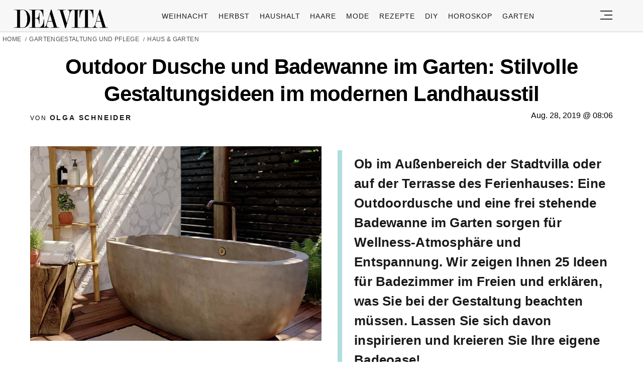

--- FILE ---
content_type: text/html; charset=utf-8
request_url: https://www.google.com/recaptcha/api2/aframe
body_size: 117
content:
<!DOCTYPE HTML><html><head><meta http-equiv="content-type" content="text/html; charset=UTF-8"></head><body><script nonce="rvmd1C9aPSKL_JE4a57eGw">/** Anti-fraud and anti-abuse applications only. See google.com/recaptcha */ try{var clients={'sodar':'https://pagead2.googlesyndication.com/pagead/sodar?'};window.addEventListener("message",function(a){try{if(a.source===window.parent){var b=JSON.parse(a.data);var c=clients[b['id']];if(c){var d=document.createElement('img');d.src=c+b['params']+'&rc='+(localStorage.getItem("rc::a")?sessionStorage.getItem("rc::b"):"");window.document.body.appendChild(d);sessionStorage.setItem("rc::e",parseInt(sessionStorage.getItem("rc::e")||0)+1);localStorage.setItem("rc::h",'1768501917951');}}}catch(b){}});window.parent.postMessage("_grecaptcha_ready", "*");}catch(b){}</script></body></html>